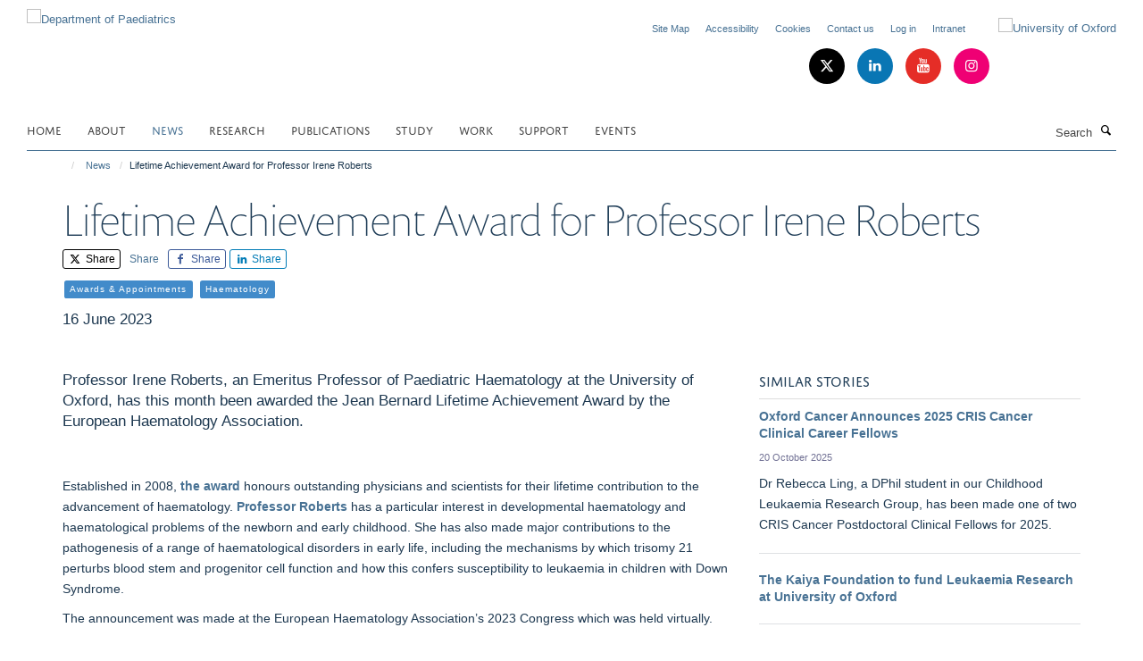

--- FILE ---
content_type: application/x-javascript;charset=utf-8
request_url: https://www.paediatrics.ox.ac.uk/portal_javascripts/Turnkey%20Theme/themebootstrapjspluginsvendormasonry-cachekey-418c0cd51fc11657eddff1e193707a2c.js
body_size: 9265
content:

/* - ++theme++bootstrap/js/plugins/vendor/masonry.js - */
// https://www.paediatrics.ox.ac.uk/portal_javascripts/++theme++bootstrap/js/plugins/vendor/masonry.js?original=1
( function(window){var slice=Array.prototype.slice;
function noop(){}
function defineBridget($){if(!$){return}
function addOptionMethod(PluginClass){if(PluginClass.prototype.option){return}
PluginClass.prototype.option=function(opts){if(!$.isPlainObject(opts)){return}
this.options=$.extend(true,this.options,opts)}}
var logError=typeof console==='undefined'?noop:
function(message){console.error(message)};
function bridge(namespace,PluginClass){$.fn[namespace]=function(options){if(typeof options==='string'){var args=slice.call(arguments,1);for(var i=0,len=this.length;i<len;i++){var elem=this[i];var instance=$.data(elem,namespace);if(!instance){logError("cannot call methods on "+namespace+" prior to initialization; "+"attempted to call '"+options+"'");continue}
if(!$.isFunction(instance[options])||options.charAt(0)==='_'){logError("no such method '"+options+"' for "+namespace+" instance");continue}
var returnValue=instance[options].apply(instance,args);if(returnValue!==undefined){return returnValue}}
return this} else{return this.each( function(){var instance=$.data(this,namespace);if(instance){instance.option(options);instance._init()} else{instance=new PluginClass(this,options);$.data(this,namespace,instance)}})}}}
$.bridget=function(namespace,PluginClass){addOptionMethod(PluginClass);bridge(namespace,PluginClass)};return $.bridget}
if(typeof define==='function'&&define.amd){define('jquery-bridget/jquery.bridget',['jquery'],defineBridget)} else{defineBridget(window.jQuery)}})(window);( function(window){var docElem=document.documentElement;var bind=function(){};
function getIEEvent(obj){var event=window.event;event.target=event.target||event.srcElement||obj;return event}
if(docElem.addEventListener){bind=function(obj,type,fn){obj.addEventListener(type,fn,false)}} else if(docElem.attachEvent){bind=function(obj,type,fn){obj[type+fn]=fn.handleEvent?
function(){var event=getIEEvent(obj);fn.handleEvent.call(fn,event)}:
function(){var event=getIEEvent(obj);fn.call(obj,event)};obj.attachEvent("on"+type,obj[type+fn])}}
var unbind=function(){};if(docElem.removeEventListener){unbind=function(obj,type,fn){obj.removeEventListener(type,fn,false)}} else if(docElem.detachEvent){unbind=function(obj,type,fn){obj.detachEvent("on"+type,obj[type+fn]);try{delete obj[type+fn]} catch(err){obj[type+fn]=undefined}}}
var eventie={bind:bind,unbind:unbind};if(typeof define==='function'&&define.amd){define('eventie/eventie',eventie)} else if(typeof exports==='object'){module.exports=eventie} else{window.eventie=eventie}})(this);( function(window){var document=window.document;var queue=[];
function docReady(fn){if(typeof fn!=='function'){return}
if(docReady.isReady){fn()} else{queue.push(fn)}}
docReady.isReady=false;
function init(event){var isIE8NotReady=event.type==='readystatechange'&&document.readyState!=='complete';if(docReady.isReady||isIE8NotReady){return}
docReady.isReady=true;for(var i=0,len=queue.length;i<len;i++){var fn=queue[i];fn()}}
function defineDocReady(eventie){eventie.bind(document,'DOMContentLoaded',init);eventie.bind(document,'readystatechange',init);eventie.bind(window,'load',init);return docReady}
if(typeof define==='function'&&define.amd){docReady.isReady=typeof requirejs==='function';define('doc-ready/doc-ready',['eventie/eventie'],defineDocReady)} else{window.docReady=defineDocReady(window.eventie)}})(this);(function(){
function EventEmitter(){}
var proto=EventEmitter.prototype;var exports=this;var originalGlobalValue=exports.EventEmitter;
function indexOfListener(listeners,listener){var i=listeners.length;while(i--){if(listeners[i].listener===listener){return i}}
return-1}
function alias(name){return function aliasClosure(){return this[name].apply(this,arguments)}}
proto.getListeners=function getListeners(evt){var events=this._getEvents();var response;var key;if(evt instanceof RegExp){response={};for(key in events){if(events.hasOwnProperty(key)&&evt.test(key)){response[key]=events[key]}}}
else{response=events[evt]||(events[evt]=[])}
return response};proto.flattenListeners=function flattenListeners(listeners){var flatListeners=[];var i;for(i=0;i<listeners.length;i+=1){flatListeners.push(listeners[i].listener)}
return flatListeners};proto.getListenersAsObject=function getListenersAsObject(evt){var listeners=this.getListeners(evt);var response;if(listeners instanceof Array){response={};response[evt]=listeners}
return response||listeners};proto.addListener=function addListener(evt,listener){var listeners=this.getListenersAsObject(evt);var listenerIsWrapped=typeof listener==='object';var key;for(key in listeners){if(listeners.hasOwnProperty(key)&&indexOfListener(listeners[key],listener)===-1){listeners[key].push(listenerIsWrapped?listener:{listener:listener,once:false})}}
return this};proto.on=alias('addListener');proto.addOnceListener=function addOnceListener(evt,listener){return this.addListener(evt,{listener:listener,once:true})};proto.once=alias('addOnceListener');proto.defineEvent=function defineEvent(evt){this.getListeners(evt);return this};proto.defineEvents=function defineEvents(evts){for(var i=0;i<evts.length;i+=1){this.defineEvent(evts[i])}
return this};proto.removeListener=function removeListener(evt,listener){var listeners=this.getListenersAsObject(evt);var index;var key;for(key in listeners){if(listeners.hasOwnProperty(key)){index=indexOfListener(listeners[key],listener);if(index!==-1){listeners[key].splice(index,1)}}}
return this};proto.off=alias('removeListener');proto.addListeners=function addListeners(evt,listeners){return this.manipulateListeners(false,evt,listeners)};proto.removeListeners=function removeListeners(evt,listeners){return this.manipulateListeners(true,evt,listeners)};proto.manipulateListeners=function manipulateListeners(remove,evt,listeners){var i;var value;var single=remove?this.removeListener:this.addListener;var multiple=remove?this.removeListeners:this.addListeners;if(typeof evt==='object'&&!(evt instanceof RegExp)){for(i in evt){if(evt.hasOwnProperty(i)&&(value=evt[i])){if(typeof value==='function'){single.call(this,i,value)}
else{multiple.call(this,i,value)}}}}
else{i=listeners.length;while(i--){single.call(this,evt,listeners[i])}}
return this};proto.removeEvent=function removeEvent(evt){var type=typeof evt;var events=this._getEvents();var key;if(type==='string'){delete events[evt]}
else if(evt instanceof RegExp){for(key in events){if(events.hasOwnProperty(key)&&evt.test(key)){delete events[key]}}}
else{delete this._events}
return this};proto.removeAllListeners=alias('removeEvent');proto.emitEvent=function emitEvent(evt,args){var listeners=this.getListenersAsObject(evt);var listener;var i;var key;var response;for(key in listeners){if(listeners.hasOwnProperty(key)){i=listeners[key].length;while(i--){listener=listeners[key][i];if(listener.once===true){this.removeListener(evt,listener.listener)}
response=listener.listener.apply(this,args||[]);if(response===this._getOnceReturnValue()){this.removeListener(evt,listener.listener)}}}}
return this};proto.trigger=alias('emitEvent');proto.emit=function emit(evt){var args=Array.prototype.slice.call(arguments,1);return this.emitEvent(evt,args)};proto.setOnceReturnValue=function setOnceReturnValue(value){this._onceReturnValue=value;return this};proto._getOnceReturnValue=function _getOnceReturnValue(){if(this.hasOwnProperty('_onceReturnValue')){return this._onceReturnValue}
else{return true}};proto._getEvents=function _getEvents(){return this._events||(this._events={})};EventEmitter.noConflict=function noConflict(){exports.EventEmitter=originalGlobalValue;return EventEmitter};if(typeof define==='function'&&define.amd){define('eventEmitter/EventEmitter',[],function(){return EventEmitter})}
else if(typeof module==='object'&&module.exports){module.exports=EventEmitter}
else{this.EventEmitter=EventEmitter}}.call(this));( function(window){var prefixes='Webkit Moz ms Ms O'.split(' ');var docElemStyle=document.documentElement.style;
function getStyleProperty(propName){if(!propName){return}
if(typeof docElemStyle[propName]==='string'){return propName}
propName=propName.charAt(0).toUpperCase()+propName.slice(1);var prefixed;for(var i=0,len=prefixes.length;i<len;i++){prefixed=prefixes[i]+propName;if(typeof docElemStyle[prefixed]==='string'){return prefixed}}}
if(typeof define==='function'&&define.amd){define('get-style-property/get-style-property',[],function(){return getStyleProperty})} else if(typeof exports==='object'){module.exports=getStyleProperty} else{window.getStyleProperty=getStyleProperty}})(window);( function(window,undefined){var getComputedStyle=window.getComputedStyle;var getStyle=getComputedStyle?
function(elem){return getComputedStyle(elem,null)}:
function(elem){return elem.currentStyle};
function getStyleSize(value){var num=parseFloat(value);var isValid=value.indexOf('%')===-1&&!isNaN(num);return isValid&&num}
var measurements=['paddingLeft','paddingRight','paddingTop','paddingBottom','marginLeft','marginRight','marginTop','marginBottom','borderLeftWidth','borderRightWidth','borderTopWidth','borderBottomWidth'];
function getZeroSize(){var size={width:0,height:0,innerWidth:0,innerHeight:0,outerWidth:0,outerHeight:0};for(var i=0,len=measurements.length;i<len;i++){var measurement=measurements[i];size[measurement]=0}
return size}
function defineGetSize(getStyleProperty){var boxSizingProp=getStyleProperty('boxSizing');var isBoxSizeOuter;( function(){if(!boxSizingProp){return}
var div=document.createElement('div');div.style.width='200px';div.style.padding='1px 2px 3px 4px';div.style.borderStyle='solid';div.style.borderWidth='1px 2px 3px 4px';div.style[boxSizingProp]='border-box';var body=document.body||document.documentElement;body.appendChild(div);var style=getStyle(div);isBoxSizeOuter=getStyleSize(style.width)===200;body.removeChild(div)})();
function getSize(elem){if(typeof elem==='string'){elem=document.querySelector(elem)}
if(!elem||typeof elem!=='object'||!elem.nodeType){return}
var style=getStyle(elem);if(style.display==='none'){return getZeroSize()}
var size={};size.width=elem.offsetWidth;size.height=elem.offsetHeight;var isBorderBox=size.isBorderBox=!!(boxSizingProp&&style[boxSizingProp]&&style[boxSizingProp]==='border-box');for(var i=0,len=measurements.length;i<len;i++){var measurement=measurements[i];var value=style[measurement];value=mungeNonPixel(elem,value);var num=parseFloat(value);size[measurement]=!isNaN(num)?num:0}
var paddingWidth=size.paddingLeft+size.paddingRight;var paddingHeight=size.paddingTop+size.paddingBottom;var marginWidth=size.marginLeft+size.marginRight;var marginHeight=size.marginTop+size.marginBottom;var borderWidth=size.borderLeftWidth+size.borderRightWidth;var borderHeight=size.borderTopWidth+size.borderBottomWidth;var isBorderBoxSizeOuter=isBorderBox&&isBoxSizeOuter;var styleWidth=getStyleSize(style.width);if(styleWidth!==false){size.width=styleWidth+(isBorderBoxSizeOuter?0:paddingWidth+borderWidth)}
var styleHeight=getStyleSize(style.height);if(styleHeight!==false){size.height=styleHeight+(isBorderBoxSizeOuter?0:paddingHeight+borderHeight)}
size.innerWidth=size.width-(paddingWidth+borderWidth);size.innerHeight=size.height-(paddingHeight+borderHeight);size.outerWidth=size.width+marginWidth;size.outerHeight=size.height+marginHeight;return size}
function mungeNonPixel(elem,value){if(getComputedStyle||value.indexOf('%')===-1){return value}
var style=elem.style;var left=style.left;var rs=elem.runtimeStyle;var rsLeft=rs&&rs.left;if(rsLeft){rs.left=elem.currentStyle.left}
style.left=value;value=style.pixelLeft;style.left=left;if(rsLeft){rs.left=rsLeft}
return value}
return getSize}
if(typeof define==='function'&&define.amd){define('get-size/get-size',['get-style-property/get-style-property'],defineGetSize)} else if(typeof exports==='object'){module.exports=defineGetSize(require('get-style-property'))} else{window.getSize=defineGetSize(window.getStyleProperty)}})(window);( function(global,ElemProto){var matchesMethod=( function(){if(ElemProto.matchesSelector){return 'matchesSelector'}
var prefixes=['webkit','moz','ms','o'];for(var i=0,len=prefixes.length;i<len;i++){var prefix=prefixes[i];var method=prefix+'MatchesSelector';if(ElemProto[method]){return method}}})();
function match(elem,selector){return elem[matchesMethod](selector)}
function checkParent(elem){if(elem.parentNode){return}
var fragment=document.createDocumentFragment();fragment.appendChild(elem)}
function query(elem,selector){checkParent(elem);var elems=elem.parentNode.querySelectorAll(selector);for(var i=0,len=elems.length;i<len;i++){if(elems[i]===elem){return true}}
return false}
function matchChild(elem,selector){checkParent(elem);return match(elem,selector)}
var matchesSelector;if(matchesMethod){var div=document.createElement('div');var supportsOrphans=match(div,'div');matchesSelector=supportsOrphans?match:matchChild} else{matchesSelector=query}
if(typeof define==='function'&&define.amd){define('matches-selector/matches-selector',[],function(){return matchesSelector})} else{window.matchesSelector=matchesSelector}})(this,Element.prototype);( function(window){var getComputedStyle=window.getComputedStyle;var getStyle=getComputedStyle?
function(elem){return getComputedStyle(elem,null)}:
function(elem){return elem.currentStyle};
function extend(a,b){for(var prop in b){a[prop]=b[prop]}
return a}
function isEmptyObj(obj){for(var prop in obj){return false}
prop=null;return true}
function toDash(str){return str.replace(/([A-Z])/g, function($1){return '-'+$1.toLowerCase()})}
function outlayerItemDefinition(EventEmitter,getSize,getStyleProperty){var transitionProperty=getStyleProperty('transition');var transformProperty=getStyleProperty('transform');var supportsCSS3=transitionProperty&&transformProperty;var is3d=!!getStyleProperty('perspective');var transitionEndEvent={WebkitTransition:'webkitTransitionEnd',MozTransition:'transitionend',OTransition:'otransitionend',transition:'transitionend'}[transitionProperty];var prefixableProperties=['transform','transition','transitionDuration','transitionProperty'];var vendorProperties=( function(){var cache={};for(var i=0,len=prefixableProperties.length;i<len;i++){var prop=prefixableProperties[i];var supportedProp=getStyleProperty(prop);if(supportedProp&&supportedProp!==prop){cache[prop]=supportedProp}}
return cache})();
function Item(element,layout){if(!element){return}
this.element=element;this.layout=layout;this.position={x:0,y:0};this._create()}
extend(Item.prototype,EventEmitter.prototype);Item.prototype._create=function(){this._transn={ingProperties:{},clean:{},onEnd:{}};this.css({position:'absolute'})};Item.prototype.handleEvent=function(event){var method='on'+event.type;if(this[method]){this[method](event)}};Item.prototype.getSize=function(){this.size=getSize(this.element)};Item.prototype.css=function(style){var elemStyle=this.element.style;for(var prop in style){var supportedProp=vendorProperties[prop]||prop;elemStyle[supportedProp]=style[prop]}};Item.prototype.getPosition=function(){var style=getStyle(this.element);var layoutOptions=this.layout.options;var isOriginLeft=layoutOptions.isOriginLeft;var isOriginTop=layoutOptions.isOriginTop;var x=parseInt(style[isOriginLeft?'left':'right'],10);var y=parseInt(style[isOriginTop?'top':'bottom'],10);x=isNaN(x)?0:x;y=isNaN(y)?0:y;var layoutSize=this.layout.size;x-=isOriginLeft?layoutSize.paddingLeft:layoutSize.paddingRight;y-=isOriginTop?layoutSize.paddingTop:layoutSize.paddingBottom;this.position.x=x;this.position.y=y};Item.prototype.layoutPosition=function(){var layoutSize=this.layout.size;var layoutOptions=this.layout.options;var style={};if(layoutOptions.isOriginLeft){style.left=(this.position.x+layoutSize.paddingLeft)+'px';style.right=''} else{style.right=(this.position.x+layoutSize.paddingRight)+'px';style.left=''}
if(layoutOptions.isOriginTop){style.top=(this.position.y+layoutSize.paddingTop)+'px';style.bottom=''} else{style.bottom=(this.position.y+layoutSize.paddingBottom)+'px';style.top=''}
this.css(style);this.emitEvent('layout',[this])};var translate=is3d?
function(x,y){return 'translate3d('+x+'px, '+y+'px, 0)'}:
function(x,y){return 'translate('+x+'px, '+y+'px)'};Item.prototype._transitionTo=function(x,y){this.getPosition();var curX=this.position.x;var curY=this.position.y;var compareX=parseInt(x,10);var compareY=parseInt(y,10);var didNotMove=compareX===this.position.x&&compareY===this.position.y;this.setPosition(x,y);if(didNotMove&&!this.isTransitioning){this.layoutPosition();return}
var transX=x-curX;var transY=y-curY;var transitionStyle={};var layoutOptions=this.layout.options;transX=layoutOptions.isOriginLeft?transX:-transX;transY=layoutOptions.isOriginTop?transY:-transY;transitionStyle.transform=translate(transX,transY);this.transition({to:transitionStyle,onTransitionEnd:{transform:this.layoutPosition},isCleaning:true})};Item.prototype.goTo=function(x,y){this.setPosition(x,y);this.layoutPosition()};Item.prototype.moveTo=supportsCSS3?Item.prototype._transitionTo:Item.prototype.goTo;Item.prototype.setPosition=function(x,y){this.position.x=parseInt(x,10);this.position.y=parseInt(y,10)};Item.prototype._nonTransition=function(args){this.css(args.to);if(args.isCleaning){this._removeStyles(args.to)}
for(var prop in args.onTransitionEnd){args.onTransitionEnd[prop].call(this)}};Item.prototype._transition=function(args){if(!parseFloat(this.layout.options.transitionDuration)){this._nonTransition(args);return}
var _transition=this._transn;for(var prop in args.onTransitionEnd){_transition.onEnd[prop]=args.onTransitionEnd[prop]}
for(prop in args.to){_transition.ingProperties[prop]=true;if(args.isCleaning){_transition.clean[prop]=true}}
if(args.from){this.css(args.from);var h=this.element.offsetHeight;h=null}
this.enableTransition(args.to);this.css(args.to);this.isTransitioning=true};var itemTransitionProperties=transformProperty&&(toDash(transformProperty)+',opacity');Item.prototype.enableTransition=function(){if(this.isTransitioning){return}
this.css({transitionProperty:itemTransitionProperties,transitionDuration:this.layout.options.transitionDuration});this.element.addEventListener(transitionEndEvent,this,false)};Item.prototype.transition=Item.prototype[transitionProperty?'_transition':'_nonTransition'];Item.prototype.onwebkitTransitionEnd=function(event){this.ontransitionend(event)};Item.prototype.onotransitionend=function(event){this.ontransitionend(event)};var dashedVendorProperties={'-webkit-transform':'transform','-moz-transform':'transform','-o-transform':'transform'};Item.prototype.ontransitionend=function(event){if(event.target!==this.element){return}
var _transition=this._transn;var propertyName=dashedVendorProperties[event.propertyName]||event.propertyName;delete _transition.ingProperties[propertyName];if(isEmptyObj(_transition.ingProperties)){this.disableTransition()}
if(propertyName in _transition.clean){this.element.style[event.propertyName]='';delete _transition.clean[propertyName]}
if(propertyName in _transition.onEnd){var onTransitionEnd=_transition.onEnd[propertyName];onTransitionEnd.call(this);delete _transition.onEnd[propertyName]}
this.emitEvent('transitionEnd',[this])};Item.prototype.disableTransition=function(){this.removeTransitionStyles();this.element.removeEventListener(transitionEndEvent,this,false);this.isTransitioning=false};Item.prototype._removeStyles=function(style){var cleanStyle={};for(var prop in style){cleanStyle[prop]=''}
this.css(cleanStyle)};var cleanTransitionStyle={transitionProperty:'',transitionDuration:''};Item.prototype.removeTransitionStyles=function(){this.css(cleanTransitionStyle)};Item.prototype.removeElem=function(){this.element.parentNode.removeChild(this.element);this.emitEvent('remove',[this])};Item.prototype.remove=function(){if(!transitionProperty||!parseFloat(this.layout.options.transitionDuration)){this.removeElem();return}
var _this=this;this.on('transitionEnd', function(){_this.removeElem();return true});this.hide()};Item.prototype.reveal=function(){delete this.isHidden;this.css({display:''});var options=this.layout.options;this.transition({from:options.hiddenStyle,to:options.visibleStyle,isCleaning:true})};Item.prototype.hide=function(){this.isHidden=true;this.css({display:''});var options=this.layout.options;this.transition({from:options.visibleStyle,to:options.hiddenStyle,isCleaning:true,onTransitionEnd:{opacity: function(){if(this.isHidden){this.css({display:'none'})}}}})};Item.prototype.destroy=function(){this.css({position:'',left:'',right:'',top:'',bottom:'',transition:'',transform:''})};return Item}
if(typeof define==='function'&&define.amd){define('outlayer/item',['eventEmitter/EventEmitter','get-size/get-size','get-style-property/get-style-property'],outlayerItemDefinition)} else{window.Outlayer={};window.Outlayer.Item=outlayerItemDefinition(window.EventEmitter,window.getSize,window.getStyleProperty)}})(window);( function(window){var document=window.document;var console=window.console;var jQuery=window.jQuery;var noop=function(){};
function extend(a,b){for(var prop in b){a[prop]=b[prop]}
return a}
var objToString=Object.prototype.toString;
function isArray(obj){return objToString.call(obj)==='[object Array]'}
function makeArray(obj){var ary=[];if(isArray(obj)){ary=obj} else if(obj&&typeof obj.length==='number'){for(var i=0,len=obj.length;i<len;i++){ary.push(obj[i])}} else{ary.push(obj)}
return ary}
var isElement=(typeof HTMLElement==='object')?
function isElementDOM2(obj){return obj instanceof HTMLElement}:
function isElementQuirky(obj){return obj&&typeof obj==='object'&&obj.nodeType===1&&typeof obj.nodeName==='string'};var indexOf=Array.prototype.indexOf? function(ary,obj){return ary.indexOf(obj)}: function(ary,obj){for(var i=0,len=ary.length;i<len;i++){if(ary[i]===obj){return i}}
return-1};
function removeFrom(obj,ary){var index=indexOf(ary,obj);if(index!==-1){ary.splice(index,1)}}
function toDashed(str){return str.replace(/(.)([A-Z])/g, function(match,$1,$2){return $1+'-'+$2}).toLowerCase()}
function outlayerDefinition(eventie,docReady,EventEmitter,getSize,matchesSelector,Item){var GUID=0;var instances={};
function Outlayer(element,options){if(typeof element==='string'){element=document.querySelector(element)}
if(!element||!isElement(element)){if(console){console.error('Bad '+this.constructor.namespace+' element: '+element)}
return}
this.element=element;this.options=extend({},this.constructor.defaults);this.option(options);var id=++GUID;this.element.outlayerGUID=id;instances[id]=this;this._create();if(this.options.isInitLayout){this.layout()}}
Outlayer.namespace='outlayer';Outlayer.Item=Item;Outlayer.defaults={containerStyle:{position:'relative'},isInitLayout:true,isOriginLeft:true,isOriginTop:true,isResizeBound:true,isResizingContainer:true,transitionDuration:'0.4s',hiddenStyle:{opacity:0,transform:'scale(0.001)'},visibleStyle:{opacity:1,transform:'scale(1)'}};extend(Outlayer.prototype,EventEmitter.prototype);Outlayer.prototype.option=function(opts){extend(this.options,opts)};Outlayer.prototype._create=function(){this.reloadItems();this.stamps=[];this.stamp(this.options.stamp);extend(this.element.style,this.options.containerStyle);if(this.options.isResizeBound){this.bindResize()}};Outlayer.prototype.reloadItems=function(){this.items=this._itemize(this.element.children)};Outlayer.prototype._itemize=function(elems){var itemElems=this._filterFindItemElements(elems);var Item=this.constructor.Item;var items=[];for(var i=0,len=itemElems.length;i<len;i++){var elem=itemElems[i];var item=new Item(elem,this);items.push(item)}
return items};Outlayer.prototype._filterFindItemElements=function(elems){elems=makeArray(elems);var itemSelector=this.options.itemSelector;var itemElems=[];for(var i=0,len=elems.length;i<len;i++){var elem=elems[i];if(!isElement(elem)){continue}
if(itemSelector){if(matchesSelector(elem,itemSelector)){itemElems.push(elem)}
var childElems=elem.querySelectorAll(itemSelector);for(var j=0,jLen=childElems.length;j<jLen;j++){itemElems.push(childElems[j])}} else{itemElems.push(elem)}}
return itemElems};Outlayer.prototype.getItemElements=function(){var elems=[];for(var i=0,len=this.items.length;i<len;i++){elems.push(this.items[i].element)}
return elems};Outlayer.prototype.layout=function(){this._resetLayout();this._manageStamps();var isInstant=this.options.isLayoutInstant!==undefined?this.options.isLayoutInstant:!this._isLayoutInited;this.layoutItems(this.items,isInstant);this._isLayoutInited=true};Outlayer.prototype._init=Outlayer.prototype.layout;Outlayer.prototype._resetLayout=function(){this.getSize()};Outlayer.prototype.getSize=function(){this.size=getSize(this.element)};Outlayer.prototype._getMeasurement=function(measurement,size){var option=this.options[measurement];var elem;if(!option){this[measurement]=0} else{if(typeof option==='string'){elem=this.element.querySelector(option)} else if(isElement(option)){elem=option}
this[measurement]=elem?getSize(elem)[size]:option}};Outlayer.prototype.layoutItems=function(items,isInstant){items=this._getItemsForLayout(items);this._layoutItems(items,isInstant);this._postLayout()};Outlayer.prototype._getItemsForLayout=function(items){var layoutItems=[];for(var i=0,len=items.length;i<len;i++){var item=items[i];if(!item.isIgnored){layoutItems.push(item)}}
return layoutItems};Outlayer.prototype._layoutItems=function(items,isInstant){var _this=this;
function onItemsLayout(){_this.emitEvent('layoutComplete',[_this,items])}
if(!items||!items.length){onItemsLayout();return}
this._itemsOn(items,'layout',onItemsLayout);var queue=[];for(var i=0,len=items.length;i<len;i++){var item=items[i];var position=this._getItemLayoutPosition(item);position.item=item;position.isInstant=isInstant||item.isLayoutInstant;queue.push(position)}
this._processLayoutQueue(queue)};Outlayer.prototype._getItemLayoutPosition=function(){return{x:0,y:0}};Outlayer.prototype._processLayoutQueue=function(queue){for(var i=0,len=queue.length;i<len;i++){var obj=queue[i];this._positionItem(obj.item,obj.x,obj.y,obj.isInstant)}};Outlayer.prototype._positionItem=function(item,x,y,isInstant){if(isInstant){item.goTo(x,y)} else{item.moveTo(x,y)}};Outlayer.prototype._postLayout=function(){this.resizeContainer()};Outlayer.prototype.resizeContainer=function(){if(!this.options.isResizingContainer){return}
var size=this._getContainerSize();if(size){this._setContainerMeasure(size.width,true);this._setContainerMeasure(size.height,false)}};Outlayer.prototype._getContainerSize=noop;Outlayer.prototype._setContainerMeasure=function(measure,isWidth){if(measure===undefined){return}
var elemSize=this.size;if(elemSize.isBorderBox){measure+=isWidth?elemSize.paddingLeft+elemSize.paddingRight+elemSize.borderLeftWidth+elemSize.borderRightWidth:elemSize.paddingBottom+elemSize.paddingTop+elemSize.borderTopWidth+elemSize.borderBottomWidth}
measure=Math.max(measure,0);this.element.style[isWidth?'width':'height']=measure+'px'};Outlayer.prototype._itemsOn=function(items,eventName,callback){var doneCount=0;var count=items.length;var _this=this;
function tick(){doneCount++;if(doneCount===count){callback.call(_this)}
return true}
for(var i=0,len=items.length;i<len;i++){var item=items[i];item.on(eventName,tick)}};Outlayer.prototype.ignore=function(elem){var item=this.getItem(elem);if(item){item.isIgnored=true}};Outlayer.prototype.unignore=function(elem){var item=this.getItem(elem);if(item){delete item.isIgnored}};Outlayer.prototype.stamp=function(elems){elems=this._find(elems);if(!elems){return}
this.stamps=this.stamps.concat(elems);for(var i=0,len=elems.length;i<len;i++){var elem=elems[i];this.ignore(elem)}};Outlayer.prototype.unstamp=function(elems){elems=this._find(elems);if(!elems){return}
for(var i=0,len=elems.length;i<len;i++){var elem=elems[i];removeFrom(elem,this.stamps);this.unignore(elem)}};Outlayer.prototype._find=function(elems){if(!elems){return}
if(typeof elems==='string'){elems=this.element.querySelectorAll(elems)}
elems=makeArray(elems);return elems};Outlayer.prototype._manageStamps=function(){if(!this.stamps||!this.stamps.length){return}
this._getBoundingRect();for(var i=0,len=this.stamps.length;i<len;i++){var stamp=this.stamps[i];this._manageStamp(stamp)}};Outlayer.prototype._getBoundingRect=function(){var boundingRect=this.element.getBoundingClientRect();var size=this.size;this._boundingRect={left:boundingRect.left+size.paddingLeft+size.borderLeftWidth,top:boundingRect.top+size.paddingTop+size.borderTopWidth,right:boundingRect.right-(size.paddingRight+size.borderRightWidth),bottom:boundingRect.bottom-(size.paddingBottom+size.borderBottomWidth)}};Outlayer.prototype._manageStamp=noop;Outlayer.prototype._getElementOffset=function(elem){var boundingRect=elem.getBoundingClientRect();var thisRect=this._boundingRect;var size=getSize(elem);var offset={left:boundingRect.left-thisRect.left-size.marginLeft,top:boundingRect.top-thisRect.top-size.marginTop,right:thisRect.right-boundingRect.right-size.marginRight,bottom:thisRect.bottom-boundingRect.bottom-size.marginBottom};return offset};Outlayer.prototype.handleEvent=function(event){var method='on'+event.type;if(this[method]){this[method](event)}};Outlayer.prototype.bindResize=function(){if(this.isResizeBound){return}
eventie.bind(window,'resize',this);this.isResizeBound=true};Outlayer.prototype.unbindResize=function(){if(this.isResizeBound){eventie.unbind(window,'resize',this)}
this.isResizeBound=false};Outlayer.prototype.onresize=function(){if(this.resizeTimeout){clearTimeout(this.resizeTimeout)}
var _this=this;
function delayed(){_this.resize();delete _this.resizeTimeout}
this.resizeTimeout=setTimeout(delayed,100)};Outlayer.prototype.resize=function(){if(!this.isResizeBound||!this.needsResizeLayout()){return}
this.layout()};Outlayer.prototype.needsResizeLayout=function(){var size=getSize(this.element);var hasSizes=this.size&&size;return hasSizes&&size.innerWidth!==this.size.innerWidth};Outlayer.prototype.addItems=function(elems){var items=this._itemize(elems);if(items.length){this.items=this.items.concat(items)}
return items};Outlayer.prototype.appended=function(elems){var items=this.addItems(elems);if(!items.length){return}
this.layoutItems(items,true);this.reveal(items)};Outlayer.prototype.prepended=function(elems){var items=this._itemize(elems);if(!items.length){return}
var previousItems=this.items.slice(0);this.items=items.concat(previousItems);this._resetLayout();this._manageStamps();this.layoutItems(items,true);this.reveal(items);this.layoutItems(previousItems)};Outlayer.prototype.reveal=function(items){var len=items&&items.length;if(!len){return}
for(var i=0;i<len;i++){var item=items[i];item.reveal()}};Outlayer.prototype.hide=function(items){var len=items&&items.length;if(!len){return}
for(var i=0;i<len;i++){var item=items[i];item.hide()}};Outlayer.prototype.getItem=function(elem){for(var i=0,len=this.items.length;i<len;i++){var item=this.items[i];if(item.element===elem){return item}}};Outlayer.prototype.getItems=function(elems){if(!elems||!elems.length){return}
var items=[];for(var i=0,len=elems.length;i<len;i++){var elem=elems[i];var item=this.getItem(elem);if(item){items.push(item)}}
return items};Outlayer.prototype.remove=function(elems){elems=makeArray(elems);var removeItems=this.getItems(elems);if(!removeItems||!removeItems.length){return}
this._itemsOn(removeItems,'remove', function(){this.emitEvent('removeComplete',[this,removeItems])});for(var i=0,len=removeItems.length;i<len;i++){var item=removeItems[i];item.remove();removeFrom(item,this.items)}};Outlayer.prototype.destroy=function(){var style=this.element.style;style.height='';style.position='';style.width='';for(var i=0,len=this.items.length;i<len;i++){var item=this.items[i];item.destroy()}
this.unbindResize();delete this.element.outlayerGUID;if(jQuery){jQuery.removeData(this.element,this.constructor.namespace)}};Outlayer.data=function(elem){var id=elem&&elem.outlayerGUID;return id&&instances[id]};Outlayer.create=function(namespace,options){
function Layout(){Outlayer.apply(this,arguments)}
if(Object.create){Layout.prototype=Object.create(Outlayer.prototype)} else{extend(Layout.prototype,Outlayer.prototype)}
Layout.prototype.constructor=Layout;Layout.defaults=extend({},Outlayer.defaults);extend(Layout.defaults,options);Layout.prototype.settings={};Layout.namespace=namespace;Layout.data=Outlayer.data;Layout.Item=function LayoutItem(){Item.apply(this,arguments)};Layout.Item.prototype=new Item();docReady( function(){var dashedNamespace=toDashed(namespace);var elems=document.querySelectorAll('.js-'+dashedNamespace);var dataAttr='data-'+dashedNamespace+'-options';for(var i=0,len=elems.length;i<len;i++){var elem=elems[i];var attr=elem.getAttribute(dataAttr);var options;try{options=attr&&JSON.parse(attr)} catch(error){if(console){console.error('Error parsing '+dataAttr+' on '+elem.nodeName.toLowerCase()+(elem.id?'#'+elem.id:'')+': '+error)}
continue}
var instance=new Layout(elem,options);if(jQuery){jQuery.data(elem,namespace,instance)}}});if(jQuery&&jQuery.bridget){jQuery.bridget(namespace,Layout)}
return Layout};Outlayer.Item=Item;return Outlayer}
if(typeof define==='function'&&define.amd){define('outlayer/outlayer',['eventie/eventie','doc-ready/doc-ready','eventEmitter/EventEmitter','get-size/get-size','matches-selector/matches-selector','./item'],outlayerDefinition)} else{window.Outlayer=outlayerDefinition(window.eventie,window.docReady,window.EventEmitter,window.getSize,window.matchesSelector,window.Outlayer.Item)}})(window);( function(window){var indexOf=Array.prototype.indexOf?
function(items,value){return items.indexOf(value)}:
function(items,value){for(var i=0,len=items.length;i<len;i++){var item=items[i];if(item===value){return i}}
return-1};
function masonryDefinition(Outlayer,getSize){var Masonry=Outlayer.create('masonry');Masonry.prototype._resetLayout=function(){this.getSize();this._getMeasurement('columnWidth','outerWidth');this._getMeasurement('gutter','outerWidth');this.measureColumns();var i=this.cols;this.colYs=[];while(i--){this.colYs.push(0)}
this.maxY=0};Masonry.prototype.measureColumns=function(){this.getContainerWidth();if(!this.columnWidth){var firstItem=this.items[0];var firstItemElem=firstItem&&firstItem.element;this.columnWidth=firstItemElem&&getSize(firstItemElem).outerWidth||this.containerWidth}
this.columnWidth+=this.gutter;this.cols=Math.floor((this.containerWidth+this.gutter)/this.columnWidth);this.cols=Math.max(this.cols,1)};Masonry.prototype.getContainerWidth=function(){var container=this.options.isFitWidth?this.element.parentNode:this.element;var size=getSize(container);this.containerWidth=size&&size.innerWidth};Masonry.prototype._getItemLayoutPosition=function(item){item.getSize();var remainder=item.size.outerWidth%this.columnWidth;var mathMethod=remainder&&remainder<1?'round':'ceil';var colSpan=Math[mathMethod](item.size.outerWidth/this.columnWidth);colSpan=Math.min(colSpan,this.cols);var colGroup=this._getColGroup(colSpan);var minimumY=Math.min.apply(Math,colGroup);var shortColIndex=indexOf(colGroup,minimumY);var position={x:this.columnWidth * shortColIndex,y:minimumY};var setHeight=minimumY+item.size.outerHeight;var setSpan=this.cols+1-colGroup.length;for(var i=0;i<setSpan;i++){this.colYs[shortColIndex+i]=setHeight}
return position};Masonry.prototype._getColGroup=function(colSpan){if(colSpan<2){return this.colYs}
var colGroup=[];var groupCount=this.cols+1-colSpan;for(var i=0;i<groupCount;i++){var groupColYs=this.colYs.slice(i,i+colSpan);colGroup[i]=Math.max.apply(Math,groupColYs)}
return colGroup};Masonry.prototype._manageStamp=function(stamp){var stampSize=getSize(stamp);var offset=this._getElementOffset(stamp);var firstX=this.options.isOriginLeft?offset.left:offset.right;var lastX=firstX+stampSize.outerWidth;var firstCol=Math.floor(firstX/this.columnWidth);firstCol=Math.max(0,firstCol);var lastCol=Math.floor(lastX/this.columnWidth);lastCol-=lastX%this.columnWidth?0:1;lastCol=Math.min(this.cols-1,lastCol);var stampMaxY=(this.options.isOriginTop?offset.top:offset.bottom)+stampSize.outerHeight;for(var i=firstCol;i<=lastCol;i++){this.colYs[i]=Math.max(stampMaxY,this.colYs[i])}};Masonry.prototype._getContainerSize=function(){this.maxY=Math.max.apply(Math,this.colYs);var size={height:this.maxY};if(this.options.isFitWidth){size.width=this._getContainerFitWidth()}
return size};Masonry.prototype._getContainerFitWidth=function(){var unusedCols=0;var i=this.cols;while(--i){if(this.colYs[i]!==0){break}
unusedCols++}
return(this.cols-unusedCols) * this.columnWidth-this.gutter};Masonry.prototype.needsResizeLayout=function(){var previousWidth=this.containerWidth;this.getContainerWidth();return previousWidth!==this.containerWidth};return Masonry}
if(typeof define==='function'&&define.amd){define(['outlayer/outlayer','get-size/get-size'],masonryDefinition)} else{window.Masonry=masonryDefinition(window.Outlayer,window.getSize)}})(window);
